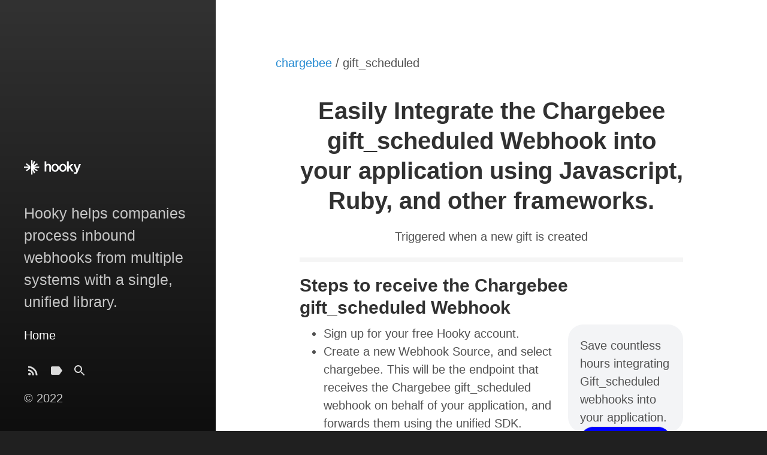

--- FILE ---
content_type: text/html
request_url: https://kb.gethooky.com/events/chargebee-giftscheduled-webhook.html
body_size: 3372
content:
<!DOCTYPE html>
<html lang="en-us">

  <head>
  <link href="https://gmpg.org/xfn/11" rel="profile" />
  <meta http-equiv="X-UA-Compatible" content="IE=edge" />
  <meta http-equiv="content-type" content="text/html; charset=utf-8" />

  <!-- Enable responsiveness on mobile devices-->
  <meta name="viewport" content="width=device-width, initial-scale=1.0, maximum-scale=1" />
  <link type="application/atom+xml" rel="alternate" href="https://kb.gethooky.com/feed.xml" title="Hooky | Knowledgebase" />
  <!-- Begin Jekyll SEO tag v2.8.0 -->
<title>Easily Integrate the Chargebee gift_scheduled Webhook into your application using Javascript, Ruby, and other frameworks. | Hooky Knowledgebase</title>
<meta name="generator" content="Jekyll v4.2.1" />
<meta property="og:title" content="Easily Integrate the Chargebee gift_scheduled Webhook into your application using Javascript, Ruby, and other frameworks." />
<meta name="author" content="Feras H." />
<meta property="og:locale" content="en_US" />
<meta name="description" content="Hooky helps companies process inbound webhooks from multiple systems with a single, unified library." />
<meta property="og:description" content="Hooky helps companies process inbound webhooks from multiple systems with a single, unified library." />
<link rel="canonical" href="https://kb.gethooky.com/events/chargebee-giftscheduled-webhook.html" />
<meta property="og:url" content="https://kb.gethooky.com/events/chargebee-giftscheduled-webhook.html" />
<meta property="og:site_name" content="Hooky Knowledgebase" />
<meta property="og:type" content="website" />
<meta name="twitter:card" content="summary" />
<meta property="twitter:title" content="Easily Integrate the Chargebee gift_scheduled Webhook into your application using Javascript, Ruby, and other frameworks." />
<script type="application/ld+json">
{"@context":"https://schema.org","@type":"WebPage","author":{"@type":"Person","name":"Feras H.","url":"https://twitter.com/buttercloud"},"description":"Hooky helps companies process inbound webhooks from multiple systems with a single, unified library.","headline":"Easily Integrate the Chargebee gift_scheduled Webhook into your application using Javascript, Ruby, and other frameworks.","url":"https://kb.gethooky.com/events/chargebee-giftscheduled-webhook.html"}</script>
<!-- End Jekyll SEO tag -->


  


  <!-- CSS -->
  <link rel="stylesheet" href="/assets/css/main.css" />
  

<link rel="stylesheet" href="https://fonts.googleapis.com/css?family=Abril+Fatface" />

  <!-- Icons -->
  <link rel="apple-touch-icon-precomposed" sizes="144x144" href="/favicon.png" />
<link rel="shortcut icon" href="/favicon.ico" />

  <!-- RSS -->
  <link rel="alternate" type="application/rss+xml" title="RSS" href="/feed.xml" />

  <!-- Additional head bits without overriding original head -->

  <!-- Global site tag (gtag.js) - Google Analytics -->
<script async src="https://www.googletagmanager.com/gtag/js?id=G-BJBDGX6DS8"></script>
<script>
  window.dataLayer = window.dataLayer || [];
  function gtag(){dataLayer.push(arguments);}
  gtag('js', new Date());

  gtag('config', 'G-BJBDGX6DS8');
</script>





</head>


  <body class="default">

    <div id="sidebar">
  <header>
    <div class="site-title">
      <a href="/">
        
          <span class="back-arrow icon"><svg fill="#000000" height="24" viewBox="0 0 24 24" width="24" xmlns="http://www.w3.org/2000/svg">
  <path d="M0 0h24v24H0z" fill="none"/>
  <path d="M20 11H7.83l5.59-5.59L12 4l-8 8 8 8 1.41-1.41L7.83 13H20v-2z"/>
</svg></span>
        
        <!-- Hooky | Knowledgebase -->

        <svg xmlns="http://www.w3.org/2000/svg" width="95.178" height="24" viewBox="0 0 95.178 24">
  <g id="Group_39" data-name="Group 39" transform="translate(4.826 -3.02)">
    <g id="Group_9" data-name="Group 9" transform="translate(29.767 4.907)">
      <path id="Path_11" data-name="Path 11" d="M123.13,14.417a4.507,4.507,0,0,0-3.246-1.142,4.963,4.963,0,0,0-3.279,1.137V9.053h-2.815v17.2h2.815v-7.7a2.758,2.758,0,0,1,.747-1.981,2.7,2.7,0,0,1,1.989-.759,2.326,2.326,0,0,1,1.617.511,1.809,1.809,0,0,1,.557,1.4v8.569h2.815V17.577A4.124,4.124,0,0,0,123.13,14.417Z" transform="translate(-113.791 -9.053)" fill="#fdfeff"/>
      <path id="Path_12" data-name="Path 12" d="M156.268,22.543a5.647,5.647,0,0,0-4.5,1.961,7.536,7.536,0,0,0,.016,9.45,6.191,6.191,0,0,0,8.68.279,1.216,1.216,0,0,0,.2-.191c.023-.027.048-.055.076-.083l.022-.024a7.533,7.533,0,0,0-.005-9.437A5.563,5.563,0,0,0,156.268,22.543Zm2.407,9.695a3.177,3.177,0,0,1-4.464.35,2.4,2.4,0,0,1-.248-.244c-.037-.04-.073-.078-.108-.115a5.625,5.625,0,0,1,.007-6.091,3.156,3.156,0,0,1,4.431-.38,2.609,2.609,0,0,1,.378.376A5.687,5.687,0,0,1,158.675,32.238Z" transform="translate(-138.755 -18.321)" fill="#fdfeff"/>
      <path id="Path_13" data-name="Path 13" d="M197.468,22.544a5.65,5.65,0,0,0-4.5,1.961,7.536,7.536,0,0,0,.016,9.45,6.1,6.1,0,0,0,4.3,1.919l.165,0a6.121,6.121,0,0,0,4.216-1.674,1.148,1.148,0,0,0,.2-.191c.016-.018.03-.035.045-.05l.022-.024a7.532,7.532,0,0,0,0-9.433A5.466,5.466,0,0,0,197.468,22.544Zm2.025,3.246a2.6,2.6,0,0,1,.379.377,5.68,5.68,0,0,1,0,6.08,2.928,2.928,0,0,1-2.421,1.118,2.752,2.752,0,0,1-2.377-1.109,5.559,5.559,0,0,1-.011-6.085A3.155,3.155,0,0,1,199.493,25.79Z" transform="translate(-167.071 -18.322)" fill="#fdfeff"/>
      <path id="Path_14" data-name="Path 14" d="M243.586,14.349v-.792h-2.91l-4.47,4.356V9.054h-2.815v17.2h2.815V21.291l1.162-1.091,3.82,5.833.109.22h3.344l-5.307-7.928Z" transform="translate(-195.989 -9.054)" fill="#fdfeff"/>
      <path id="Path_15" data-name="Path 15" d="M278.071,23.444l-2.8,7.623c-.111.316-.226.645-.344,1l-.351-1L271.8,23.755l-.1-.308h-2.5l-.1.781,4.322,11.132-.4,1a1.922,1.922,0,0,1-.55.876c-.035.023-.065.041-.1.059l-.054.033h-2.755v2.752h2.894a3.236,3.236,0,0,0,1.838-.7,6.264,6.264,0,0,0,1.564-2.536l5.005-12.7.25-.667Z" transform="translate(-220.528 -18.944)" fill="#fdfeff"/>
    </g>
    <g id="Group_10" data-name="Group 10" transform="translate(-4.826 3.02)">
      <path id="Path_16" data-name="Path 16" d="M46.808,13.824l5.888-3.71-.271-.474a10.354,10.354,0,0,0-.614-1l-.328-.459-5.95,3.758,2.858-6.5-.469-.268a6.383,6.383,0,0,0-1.072-.488l-.526-.2-2.4,5.4V3.034h-.537a6.984,6.984,0,0,0-.8-.007c-.117,0-.234.006-.387.008l-.524.066V26.922l.563.068c.1,0,.195.007.289.015.109.008.219.016.336.016h1.063V19.81L46.26,25.1l.524-.2a7.94,7.94,0,0,0,1.08-.492l.463-.265-2.745-6.244,5.774,3.658.33-.462c.224-.32.418-.643.61-.963l.273-.478-5.632-3.586H54.96l.068-.563c0-.084.007-.175.015-.273s.017-.22.017-.321V13.824Zm-1.5,3.737Z" transform="translate(-29.634 -3.02)" fill="#fdfeff"/>
      <path id="Path_17" data-name="Path 17" d="M6.27,21.466,11.2,25.254H3.174v2.283h8.061L6.427,31.264l1.38,1.812L13.681,28.5v-4.12l-6.03-4.731Z" transform="translate(-3.174 -14.451)" fill="#fdfeff"/>
    </g>
  </g>
</svg>


      </a>
    </div>
    <p class="lead">Hooky helps companies process inbound webhooks from multiple systems with a single, unified library.</p>
  </header>
  <nav id="sidebar-nav-links">
  
    <a class="home-link "
        href="/">Home</a>
  
  

  

  <!-- Optional additional links to insert in sidebar nav -->
</nav>


  

  <nav id="sidebar-icon-links">
  

  <a id="subscribe-link"
     class="icon" title="Subscribe" aria-label="Subscribe"
     href="/feed.xml">
    <svg fill="#000000" height="24" viewBox="0 0 24 24" width="24" xmlns="http://www.w3.org/2000/svg">
    <path d="M0 0h24v24H0z" fill="none"/>
    <circle cx="6.18" cy="17.82" r="2.18"/>
    <path d="M4 4.44v2.83c7.03 0 12.73 5.7 12.73 12.73h2.83c0-8.59-6.97-15.56-15.56-15.56zm0 5.66v2.83c3.9 0 7.07 3.17 7.07 7.07h2.83c0-5.47-4.43-9.9-9.9-9.9z"/>
</svg>
  </a>

  
  
  
  

  
    <a id="tags-link"
       class="icon"
       title="Tags" aria-label="Tags"
       href="/tags.html">
      <svg fill="#000000" height="24" viewBox="0 0 24 24" width="24" xmlns="http://www.w3.org/2000/svg">
    <path d="M0 0h24v24H0z" fill="none"/>
    <path d="M17.63 5.84C17.27 5.33 16.67 5 16 5L5 5.01C3.9 5.01 3 5.9 3 7v10c0 1.1.9 1.99 2 1.99L16 19c.67 0 1.27-.33 1.63-.84L22 12l-4.37-6.16z"/>
</svg>
    </a>
  

  
    <a id="search-link"
       class="icon"
       title="Search" aria-label="Search"
       href="/search.html">
      <svg fill="#000000" height="24" viewBox="0 0 24 24" width="24" xmlns="http://www.w3.org/2000/svg">
    <path d="M15.5 14h-.79l-.28-.27C15.41 12.59 16 11.11 16 9.5 16 5.91 13.09 3 9.5 3S3 5.91 3 9.5 5.91 16 9.5 16c1.61 0 3.09-.59 4.23-1.57l.27.28v.79l5 4.99L20.49 19l-4.99-5zm-6 0C7.01 14 5 11.99 5 9.5S7.01 5 9.5 5 14 7.01 14 9.5 11.99 14 9.5 14z"/>
    <path d="M0 0h24v24H0z" fill="none"/>
</svg>
    </a>
  

  <!-- Optional additional links to insert for icons links -->
</nav>

  <p>
  &copy; 2022
</p>

</div>


    <main class="container">
      <div class="centered-wrapper">
        <div class="breadcrumb">
  <a href="/services/chargebee.html">
    chargebee
  </a>
  / 
  gift_scheduled
</div>

<div class="content">
  <div class="service">
    <div class="title">
      <h1>Easily Integrate the Chargebee gift_scheduled Webhook into your application using Javascript, Ruby, and other frameworks.</h1>
      <p>Triggered when a new gift is created</p>
    </div>


    <h2>Steps to receive the Chargebee gift_scheduled Webhook</h1>

    <div class="instruction-block">
      <ul>
        <li>Sign up for your free Hooky account.</li>
        <li>Create a new Webhook Source, and select chargebee. This will be the endpoint that receives the Chargebee gift_scheduled webhook on behalf of your application, and forwards them using the unified SDK.</li>
        
        <li>Once the <em>gift_scheduled</em> webhook is received from Chargebee, you'll see the payload under the Live Logs section of your webhook source.</li>
        <li>Next, follow the examples below to integrate the Hooky SDK in Ruby or Javascript, and start receiving webhooks.</li>
      </ul>


      <div class="cta">
        Save countless hours integrating Gift_scheduled webhooks into your application.

        <a href="https://gethooky.com?utm_source=inbound&utm_medium=event&utm_campaign=chargebee-giftscheduled-webhook&utm_content=top-cta">
          <button>
            Start Free
          </button>
        </a>
      </div>
    </div>
  </div>
</div>


      </div>
    </main>

    <!-- Optional footer content -->

  </body>
</html>
